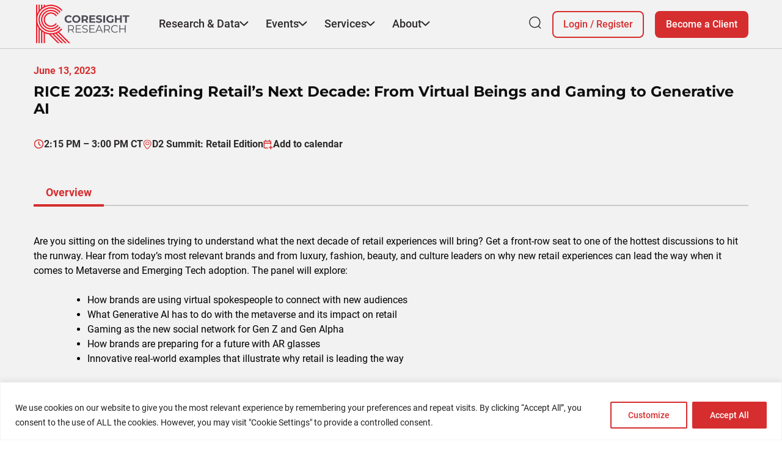

--- FILE ---
content_type: text/html; charset=utf-8
request_url: https://www.google.com/recaptcha/enterprise/anchor?ar=1&k=6LdGZJsoAAAAAIwMJHRwqiAHA6A_6ZP6bTYpbgSX&co=aHR0cHM6Ly9jb3Jlc2lnaHQuY29tOjQ0Mw..&hl=en&v=PoyoqOPhxBO7pBk68S4YbpHZ&size=invisible&badge=inline&anchor-ms=20000&execute-ms=30000&cb=iz68zn2foxfm
body_size: 48818
content:
<!DOCTYPE HTML><html dir="ltr" lang="en"><head><meta http-equiv="Content-Type" content="text/html; charset=UTF-8">
<meta http-equiv="X-UA-Compatible" content="IE=edge">
<title>reCAPTCHA</title>
<style type="text/css">
/* cyrillic-ext */
@font-face {
  font-family: 'Roboto';
  font-style: normal;
  font-weight: 400;
  font-stretch: 100%;
  src: url(//fonts.gstatic.com/s/roboto/v48/KFO7CnqEu92Fr1ME7kSn66aGLdTylUAMa3GUBHMdazTgWw.woff2) format('woff2');
  unicode-range: U+0460-052F, U+1C80-1C8A, U+20B4, U+2DE0-2DFF, U+A640-A69F, U+FE2E-FE2F;
}
/* cyrillic */
@font-face {
  font-family: 'Roboto';
  font-style: normal;
  font-weight: 400;
  font-stretch: 100%;
  src: url(//fonts.gstatic.com/s/roboto/v48/KFO7CnqEu92Fr1ME7kSn66aGLdTylUAMa3iUBHMdazTgWw.woff2) format('woff2');
  unicode-range: U+0301, U+0400-045F, U+0490-0491, U+04B0-04B1, U+2116;
}
/* greek-ext */
@font-face {
  font-family: 'Roboto';
  font-style: normal;
  font-weight: 400;
  font-stretch: 100%;
  src: url(//fonts.gstatic.com/s/roboto/v48/KFO7CnqEu92Fr1ME7kSn66aGLdTylUAMa3CUBHMdazTgWw.woff2) format('woff2');
  unicode-range: U+1F00-1FFF;
}
/* greek */
@font-face {
  font-family: 'Roboto';
  font-style: normal;
  font-weight: 400;
  font-stretch: 100%;
  src: url(//fonts.gstatic.com/s/roboto/v48/KFO7CnqEu92Fr1ME7kSn66aGLdTylUAMa3-UBHMdazTgWw.woff2) format('woff2');
  unicode-range: U+0370-0377, U+037A-037F, U+0384-038A, U+038C, U+038E-03A1, U+03A3-03FF;
}
/* math */
@font-face {
  font-family: 'Roboto';
  font-style: normal;
  font-weight: 400;
  font-stretch: 100%;
  src: url(//fonts.gstatic.com/s/roboto/v48/KFO7CnqEu92Fr1ME7kSn66aGLdTylUAMawCUBHMdazTgWw.woff2) format('woff2');
  unicode-range: U+0302-0303, U+0305, U+0307-0308, U+0310, U+0312, U+0315, U+031A, U+0326-0327, U+032C, U+032F-0330, U+0332-0333, U+0338, U+033A, U+0346, U+034D, U+0391-03A1, U+03A3-03A9, U+03B1-03C9, U+03D1, U+03D5-03D6, U+03F0-03F1, U+03F4-03F5, U+2016-2017, U+2034-2038, U+203C, U+2040, U+2043, U+2047, U+2050, U+2057, U+205F, U+2070-2071, U+2074-208E, U+2090-209C, U+20D0-20DC, U+20E1, U+20E5-20EF, U+2100-2112, U+2114-2115, U+2117-2121, U+2123-214F, U+2190, U+2192, U+2194-21AE, U+21B0-21E5, U+21F1-21F2, U+21F4-2211, U+2213-2214, U+2216-22FF, U+2308-230B, U+2310, U+2319, U+231C-2321, U+2336-237A, U+237C, U+2395, U+239B-23B7, U+23D0, U+23DC-23E1, U+2474-2475, U+25AF, U+25B3, U+25B7, U+25BD, U+25C1, U+25CA, U+25CC, U+25FB, U+266D-266F, U+27C0-27FF, U+2900-2AFF, U+2B0E-2B11, U+2B30-2B4C, U+2BFE, U+3030, U+FF5B, U+FF5D, U+1D400-1D7FF, U+1EE00-1EEFF;
}
/* symbols */
@font-face {
  font-family: 'Roboto';
  font-style: normal;
  font-weight: 400;
  font-stretch: 100%;
  src: url(//fonts.gstatic.com/s/roboto/v48/KFO7CnqEu92Fr1ME7kSn66aGLdTylUAMaxKUBHMdazTgWw.woff2) format('woff2');
  unicode-range: U+0001-000C, U+000E-001F, U+007F-009F, U+20DD-20E0, U+20E2-20E4, U+2150-218F, U+2190, U+2192, U+2194-2199, U+21AF, U+21E6-21F0, U+21F3, U+2218-2219, U+2299, U+22C4-22C6, U+2300-243F, U+2440-244A, U+2460-24FF, U+25A0-27BF, U+2800-28FF, U+2921-2922, U+2981, U+29BF, U+29EB, U+2B00-2BFF, U+4DC0-4DFF, U+FFF9-FFFB, U+10140-1018E, U+10190-1019C, U+101A0, U+101D0-101FD, U+102E0-102FB, U+10E60-10E7E, U+1D2C0-1D2D3, U+1D2E0-1D37F, U+1F000-1F0FF, U+1F100-1F1AD, U+1F1E6-1F1FF, U+1F30D-1F30F, U+1F315, U+1F31C, U+1F31E, U+1F320-1F32C, U+1F336, U+1F378, U+1F37D, U+1F382, U+1F393-1F39F, U+1F3A7-1F3A8, U+1F3AC-1F3AF, U+1F3C2, U+1F3C4-1F3C6, U+1F3CA-1F3CE, U+1F3D4-1F3E0, U+1F3ED, U+1F3F1-1F3F3, U+1F3F5-1F3F7, U+1F408, U+1F415, U+1F41F, U+1F426, U+1F43F, U+1F441-1F442, U+1F444, U+1F446-1F449, U+1F44C-1F44E, U+1F453, U+1F46A, U+1F47D, U+1F4A3, U+1F4B0, U+1F4B3, U+1F4B9, U+1F4BB, U+1F4BF, U+1F4C8-1F4CB, U+1F4D6, U+1F4DA, U+1F4DF, U+1F4E3-1F4E6, U+1F4EA-1F4ED, U+1F4F7, U+1F4F9-1F4FB, U+1F4FD-1F4FE, U+1F503, U+1F507-1F50B, U+1F50D, U+1F512-1F513, U+1F53E-1F54A, U+1F54F-1F5FA, U+1F610, U+1F650-1F67F, U+1F687, U+1F68D, U+1F691, U+1F694, U+1F698, U+1F6AD, U+1F6B2, U+1F6B9-1F6BA, U+1F6BC, U+1F6C6-1F6CF, U+1F6D3-1F6D7, U+1F6E0-1F6EA, U+1F6F0-1F6F3, U+1F6F7-1F6FC, U+1F700-1F7FF, U+1F800-1F80B, U+1F810-1F847, U+1F850-1F859, U+1F860-1F887, U+1F890-1F8AD, U+1F8B0-1F8BB, U+1F8C0-1F8C1, U+1F900-1F90B, U+1F93B, U+1F946, U+1F984, U+1F996, U+1F9E9, U+1FA00-1FA6F, U+1FA70-1FA7C, U+1FA80-1FA89, U+1FA8F-1FAC6, U+1FACE-1FADC, U+1FADF-1FAE9, U+1FAF0-1FAF8, U+1FB00-1FBFF;
}
/* vietnamese */
@font-face {
  font-family: 'Roboto';
  font-style: normal;
  font-weight: 400;
  font-stretch: 100%;
  src: url(//fonts.gstatic.com/s/roboto/v48/KFO7CnqEu92Fr1ME7kSn66aGLdTylUAMa3OUBHMdazTgWw.woff2) format('woff2');
  unicode-range: U+0102-0103, U+0110-0111, U+0128-0129, U+0168-0169, U+01A0-01A1, U+01AF-01B0, U+0300-0301, U+0303-0304, U+0308-0309, U+0323, U+0329, U+1EA0-1EF9, U+20AB;
}
/* latin-ext */
@font-face {
  font-family: 'Roboto';
  font-style: normal;
  font-weight: 400;
  font-stretch: 100%;
  src: url(//fonts.gstatic.com/s/roboto/v48/KFO7CnqEu92Fr1ME7kSn66aGLdTylUAMa3KUBHMdazTgWw.woff2) format('woff2');
  unicode-range: U+0100-02BA, U+02BD-02C5, U+02C7-02CC, U+02CE-02D7, U+02DD-02FF, U+0304, U+0308, U+0329, U+1D00-1DBF, U+1E00-1E9F, U+1EF2-1EFF, U+2020, U+20A0-20AB, U+20AD-20C0, U+2113, U+2C60-2C7F, U+A720-A7FF;
}
/* latin */
@font-face {
  font-family: 'Roboto';
  font-style: normal;
  font-weight: 400;
  font-stretch: 100%;
  src: url(//fonts.gstatic.com/s/roboto/v48/KFO7CnqEu92Fr1ME7kSn66aGLdTylUAMa3yUBHMdazQ.woff2) format('woff2');
  unicode-range: U+0000-00FF, U+0131, U+0152-0153, U+02BB-02BC, U+02C6, U+02DA, U+02DC, U+0304, U+0308, U+0329, U+2000-206F, U+20AC, U+2122, U+2191, U+2193, U+2212, U+2215, U+FEFF, U+FFFD;
}
/* cyrillic-ext */
@font-face {
  font-family: 'Roboto';
  font-style: normal;
  font-weight: 500;
  font-stretch: 100%;
  src: url(//fonts.gstatic.com/s/roboto/v48/KFO7CnqEu92Fr1ME7kSn66aGLdTylUAMa3GUBHMdazTgWw.woff2) format('woff2');
  unicode-range: U+0460-052F, U+1C80-1C8A, U+20B4, U+2DE0-2DFF, U+A640-A69F, U+FE2E-FE2F;
}
/* cyrillic */
@font-face {
  font-family: 'Roboto';
  font-style: normal;
  font-weight: 500;
  font-stretch: 100%;
  src: url(//fonts.gstatic.com/s/roboto/v48/KFO7CnqEu92Fr1ME7kSn66aGLdTylUAMa3iUBHMdazTgWw.woff2) format('woff2');
  unicode-range: U+0301, U+0400-045F, U+0490-0491, U+04B0-04B1, U+2116;
}
/* greek-ext */
@font-face {
  font-family: 'Roboto';
  font-style: normal;
  font-weight: 500;
  font-stretch: 100%;
  src: url(//fonts.gstatic.com/s/roboto/v48/KFO7CnqEu92Fr1ME7kSn66aGLdTylUAMa3CUBHMdazTgWw.woff2) format('woff2');
  unicode-range: U+1F00-1FFF;
}
/* greek */
@font-face {
  font-family: 'Roboto';
  font-style: normal;
  font-weight: 500;
  font-stretch: 100%;
  src: url(//fonts.gstatic.com/s/roboto/v48/KFO7CnqEu92Fr1ME7kSn66aGLdTylUAMa3-UBHMdazTgWw.woff2) format('woff2');
  unicode-range: U+0370-0377, U+037A-037F, U+0384-038A, U+038C, U+038E-03A1, U+03A3-03FF;
}
/* math */
@font-face {
  font-family: 'Roboto';
  font-style: normal;
  font-weight: 500;
  font-stretch: 100%;
  src: url(//fonts.gstatic.com/s/roboto/v48/KFO7CnqEu92Fr1ME7kSn66aGLdTylUAMawCUBHMdazTgWw.woff2) format('woff2');
  unicode-range: U+0302-0303, U+0305, U+0307-0308, U+0310, U+0312, U+0315, U+031A, U+0326-0327, U+032C, U+032F-0330, U+0332-0333, U+0338, U+033A, U+0346, U+034D, U+0391-03A1, U+03A3-03A9, U+03B1-03C9, U+03D1, U+03D5-03D6, U+03F0-03F1, U+03F4-03F5, U+2016-2017, U+2034-2038, U+203C, U+2040, U+2043, U+2047, U+2050, U+2057, U+205F, U+2070-2071, U+2074-208E, U+2090-209C, U+20D0-20DC, U+20E1, U+20E5-20EF, U+2100-2112, U+2114-2115, U+2117-2121, U+2123-214F, U+2190, U+2192, U+2194-21AE, U+21B0-21E5, U+21F1-21F2, U+21F4-2211, U+2213-2214, U+2216-22FF, U+2308-230B, U+2310, U+2319, U+231C-2321, U+2336-237A, U+237C, U+2395, U+239B-23B7, U+23D0, U+23DC-23E1, U+2474-2475, U+25AF, U+25B3, U+25B7, U+25BD, U+25C1, U+25CA, U+25CC, U+25FB, U+266D-266F, U+27C0-27FF, U+2900-2AFF, U+2B0E-2B11, U+2B30-2B4C, U+2BFE, U+3030, U+FF5B, U+FF5D, U+1D400-1D7FF, U+1EE00-1EEFF;
}
/* symbols */
@font-face {
  font-family: 'Roboto';
  font-style: normal;
  font-weight: 500;
  font-stretch: 100%;
  src: url(//fonts.gstatic.com/s/roboto/v48/KFO7CnqEu92Fr1ME7kSn66aGLdTylUAMaxKUBHMdazTgWw.woff2) format('woff2');
  unicode-range: U+0001-000C, U+000E-001F, U+007F-009F, U+20DD-20E0, U+20E2-20E4, U+2150-218F, U+2190, U+2192, U+2194-2199, U+21AF, U+21E6-21F0, U+21F3, U+2218-2219, U+2299, U+22C4-22C6, U+2300-243F, U+2440-244A, U+2460-24FF, U+25A0-27BF, U+2800-28FF, U+2921-2922, U+2981, U+29BF, U+29EB, U+2B00-2BFF, U+4DC0-4DFF, U+FFF9-FFFB, U+10140-1018E, U+10190-1019C, U+101A0, U+101D0-101FD, U+102E0-102FB, U+10E60-10E7E, U+1D2C0-1D2D3, U+1D2E0-1D37F, U+1F000-1F0FF, U+1F100-1F1AD, U+1F1E6-1F1FF, U+1F30D-1F30F, U+1F315, U+1F31C, U+1F31E, U+1F320-1F32C, U+1F336, U+1F378, U+1F37D, U+1F382, U+1F393-1F39F, U+1F3A7-1F3A8, U+1F3AC-1F3AF, U+1F3C2, U+1F3C4-1F3C6, U+1F3CA-1F3CE, U+1F3D4-1F3E0, U+1F3ED, U+1F3F1-1F3F3, U+1F3F5-1F3F7, U+1F408, U+1F415, U+1F41F, U+1F426, U+1F43F, U+1F441-1F442, U+1F444, U+1F446-1F449, U+1F44C-1F44E, U+1F453, U+1F46A, U+1F47D, U+1F4A3, U+1F4B0, U+1F4B3, U+1F4B9, U+1F4BB, U+1F4BF, U+1F4C8-1F4CB, U+1F4D6, U+1F4DA, U+1F4DF, U+1F4E3-1F4E6, U+1F4EA-1F4ED, U+1F4F7, U+1F4F9-1F4FB, U+1F4FD-1F4FE, U+1F503, U+1F507-1F50B, U+1F50D, U+1F512-1F513, U+1F53E-1F54A, U+1F54F-1F5FA, U+1F610, U+1F650-1F67F, U+1F687, U+1F68D, U+1F691, U+1F694, U+1F698, U+1F6AD, U+1F6B2, U+1F6B9-1F6BA, U+1F6BC, U+1F6C6-1F6CF, U+1F6D3-1F6D7, U+1F6E0-1F6EA, U+1F6F0-1F6F3, U+1F6F7-1F6FC, U+1F700-1F7FF, U+1F800-1F80B, U+1F810-1F847, U+1F850-1F859, U+1F860-1F887, U+1F890-1F8AD, U+1F8B0-1F8BB, U+1F8C0-1F8C1, U+1F900-1F90B, U+1F93B, U+1F946, U+1F984, U+1F996, U+1F9E9, U+1FA00-1FA6F, U+1FA70-1FA7C, U+1FA80-1FA89, U+1FA8F-1FAC6, U+1FACE-1FADC, U+1FADF-1FAE9, U+1FAF0-1FAF8, U+1FB00-1FBFF;
}
/* vietnamese */
@font-face {
  font-family: 'Roboto';
  font-style: normal;
  font-weight: 500;
  font-stretch: 100%;
  src: url(//fonts.gstatic.com/s/roboto/v48/KFO7CnqEu92Fr1ME7kSn66aGLdTylUAMa3OUBHMdazTgWw.woff2) format('woff2');
  unicode-range: U+0102-0103, U+0110-0111, U+0128-0129, U+0168-0169, U+01A0-01A1, U+01AF-01B0, U+0300-0301, U+0303-0304, U+0308-0309, U+0323, U+0329, U+1EA0-1EF9, U+20AB;
}
/* latin-ext */
@font-face {
  font-family: 'Roboto';
  font-style: normal;
  font-weight: 500;
  font-stretch: 100%;
  src: url(//fonts.gstatic.com/s/roboto/v48/KFO7CnqEu92Fr1ME7kSn66aGLdTylUAMa3KUBHMdazTgWw.woff2) format('woff2');
  unicode-range: U+0100-02BA, U+02BD-02C5, U+02C7-02CC, U+02CE-02D7, U+02DD-02FF, U+0304, U+0308, U+0329, U+1D00-1DBF, U+1E00-1E9F, U+1EF2-1EFF, U+2020, U+20A0-20AB, U+20AD-20C0, U+2113, U+2C60-2C7F, U+A720-A7FF;
}
/* latin */
@font-face {
  font-family: 'Roboto';
  font-style: normal;
  font-weight: 500;
  font-stretch: 100%;
  src: url(//fonts.gstatic.com/s/roboto/v48/KFO7CnqEu92Fr1ME7kSn66aGLdTylUAMa3yUBHMdazQ.woff2) format('woff2');
  unicode-range: U+0000-00FF, U+0131, U+0152-0153, U+02BB-02BC, U+02C6, U+02DA, U+02DC, U+0304, U+0308, U+0329, U+2000-206F, U+20AC, U+2122, U+2191, U+2193, U+2212, U+2215, U+FEFF, U+FFFD;
}
/* cyrillic-ext */
@font-face {
  font-family: 'Roboto';
  font-style: normal;
  font-weight: 900;
  font-stretch: 100%;
  src: url(//fonts.gstatic.com/s/roboto/v48/KFO7CnqEu92Fr1ME7kSn66aGLdTylUAMa3GUBHMdazTgWw.woff2) format('woff2');
  unicode-range: U+0460-052F, U+1C80-1C8A, U+20B4, U+2DE0-2DFF, U+A640-A69F, U+FE2E-FE2F;
}
/* cyrillic */
@font-face {
  font-family: 'Roboto';
  font-style: normal;
  font-weight: 900;
  font-stretch: 100%;
  src: url(//fonts.gstatic.com/s/roboto/v48/KFO7CnqEu92Fr1ME7kSn66aGLdTylUAMa3iUBHMdazTgWw.woff2) format('woff2');
  unicode-range: U+0301, U+0400-045F, U+0490-0491, U+04B0-04B1, U+2116;
}
/* greek-ext */
@font-face {
  font-family: 'Roboto';
  font-style: normal;
  font-weight: 900;
  font-stretch: 100%;
  src: url(//fonts.gstatic.com/s/roboto/v48/KFO7CnqEu92Fr1ME7kSn66aGLdTylUAMa3CUBHMdazTgWw.woff2) format('woff2');
  unicode-range: U+1F00-1FFF;
}
/* greek */
@font-face {
  font-family: 'Roboto';
  font-style: normal;
  font-weight: 900;
  font-stretch: 100%;
  src: url(//fonts.gstatic.com/s/roboto/v48/KFO7CnqEu92Fr1ME7kSn66aGLdTylUAMa3-UBHMdazTgWw.woff2) format('woff2');
  unicode-range: U+0370-0377, U+037A-037F, U+0384-038A, U+038C, U+038E-03A1, U+03A3-03FF;
}
/* math */
@font-face {
  font-family: 'Roboto';
  font-style: normal;
  font-weight: 900;
  font-stretch: 100%;
  src: url(//fonts.gstatic.com/s/roboto/v48/KFO7CnqEu92Fr1ME7kSn66aGLdTylUAMawCUBHMdazTgWw.woff2) format('woff2');
  unicode-range: U+0302-0303, U+0305, U+0307-0308, U+0310, U+0312, U+0315, U+031A, U+0326-0327, U+032C, U+032F-0330, U+0332-0333, U+0338, U+033A, U+0346, U+034D, U+0391-03A1, U+03A3-03A9, U+03B1-03C9, U+03D1, U+03D5-03D6, U+03F0-03F1, U+03F4-03F5, U+2016-2017, U+2034-2038, U+203C, U+2040, U+2043, U+2047, U+2050, U+2057, U+205F, U+2070-2071, U+2074-208E, U+2090-209C, U+20D0-20DC, U+20E1, U+20E5-20EF, U+2100-2112, U+2114-2115, U+2117-2121, U+2123-214F, U+2190, U+2192, U+2194-21AE, U+21B0-21E5, U+21F1-21F2, U+21F4-2211, U+2213-2214, U+2216-22FF, U+2308-230B, U+2310, U+2319, U+231C-2321, U+2336-237A, U+237C, U+2395, U+239B-23B7, U+23D0, U+23DC-23E1, U+2474-2475, U+25AF, U+25B3, U+25B7, U+25BD, U+25C1, U+25CA, U+25CC, U+25FB, U+266D-266F, U+27C0-27FF, U+2900-2AFF, U+2B0E-2B11, U+2B30-2B4C, U+2BFE, U+3030, U+FF5B, U+FF5D, U+1D400-1D7FF, U+1EE00-1EEFF;
}
/* symbols */
@font-face {
  font-family: 'Roboto';
  font-style: normal;
  font-weight: 900;
  font-stretch: 100%;
  src: url(//fonts.gstatic.com/s/roboto/v48/KFO7CnqEu92Fr1ME7kSn66aGLdTylUAMaxKUBHMdazTgWw.woff2) format('woff2');
  unicode-range: U+0001-000C, U+000E-001F, U+007F-009F, U+20DD-20E0, U+20E2-20E4, U+2150-218F, U+2190, U+2192, U+2194-2199, U+21AF, U+21E6-21F0, U+21F3, U+2218-2219, U+2299, U+22C4-22C6, U+2300-243F, U+2440-244A, U+2460-24FF, U+25A0-27BF, U+2800-28FF, U+2921-2922, U+2981, U+29BF, U+29EB, U+2B00-2BFF, U+4DC0-4DFF, U+FFF9-FFFB, U+10140-1018E, U+10190-1019C, U+101A0, U+101D0-101FD, U+102E0-102FB, U+10E60-10E7E, U+1D2C0-1D2D3, U+1D2E0-1D37F, U+1F000-1F0FF, U+1F100-1F1AD, U+1F1E6-1F1FF, U+1F30D-1F30F, U+1F315, U+1F31C, U+1F31E, U+1F320-1F32C, U+1F336, U+1F378, U+1F37D, U+1F382, U+1F393-1F39F, U+1F3A7-1F3A8, U+1F3AC-1F3AF, U+1F3C2, U+1F3C4-1F3C6, U+1F3CA-1F3CE, U+1F3D4-1F3E0, U+1F3ED, U+1F3F1-1F3F3, U+1F3F5-1F3F7, U+1F408, U+1F415, U+1F41F, U+1F426, U+1F43F, U+1F441-1F442, U+1F444, U+1F446-1F449, U+1F44C-1F44E, U+1F453, U+1F46A, U+1F47D, U+1F4A3, U+1F4B0, U+1F4B3, U+1F4B9, U+1F4BB, U+1F4BF, U+1F4C8-1F4CB, U+1F4D6, U+1F4DA, U+1F4DF, U+1F4E3-1F4E6, U+1F4EA-1F4ED, U+1F4F7, U+1F4F9-1F4FB, U+1F4FD-1F4FE, U+1F503, U+1F507-1F50B, U+1F50D, U+1F512-1F513, U+1F53E-1F54A, U+1F54F-1F5FA, U+1F610, U+1F650-1F67F, U+1F687, U+1F68D, U+1F691, U+1F694, U+1F698, U+1F6AD, U+1F6B2, U+1F6B9-1F6BA, U+1F6BC, U+1F6C6-1F6CF, U+1F6D3-1F6D7, U+1F6E0-1F6EA, U+1F6F0-1F6F3, U+1F6F7-1F6FC, U+1F700-1F7FF, U+1F800-1F80B, U+1F810-1F847, U+1F850-1F859, U+1F860-1F887, U+1F890-1F8AD, U+1F8B0-1F8BB, U+1F8C0-1F8C1, U+1F900-1F90B, U+1F93B, U+1F946, U+1F984, U+1F996, U+1F9E9, U+1FA00-1FA6F, U+1FA70-1FA7C, U+1FA80-1FA89, U+1FA8F-1FAC6, U+1FACE-1FADC, U+1FADF-1FAE9, U+1FAF0-1FAF8, U+1FB00-1FBFF;
}
/* vietnamese */
@font-face {
  font-family: 'Roboto';
  font-style: normal;
  font-weight: 900;
  font-stretch: 100%;
  src: url(//fonts.gstatic.com/s/roboto/v48/KFO7CnqEu92Fr1ME7kSn66aGLdTylUAMa3OUBHMdazTgWw.woff2) format('woff2');
  unicode-range: U+0102-0103, U+0110-0111, U+0128-0129, U+0168-0169, U+01A0-01A1, U+01AF-01B0, U+0300-0301, U+0303-0304, U+0308-0309, U+0323, U+0329, U+1EA0-1EF9, U+20AB;
}
/* latin-ext */
@font-face {
  font-family: 'Roboto';
  font-style: normal;
  font-weight: 900;
  font-stretch: 100%;
  src: url(//fonts.gstatic.com/s/roboto/v48/KFO7CnqEu92Fr1ME7kSn66aGLdTylUAMa3KUBHMdazTgWw.woff2) format('woff2');
  unicode-range: U+0100-02BA, U+02BD-02C5, U+02C7-02CC, U+02CE-02D7, U+02DD-02FF, U+0304, U+0308, U+0329, U+1D00-1DBF, U+1E00-1E9F, U+1EF2-1EFF, U+2020, U+20A0-20AB, U+20AD-20C0, U+2113, U+2C60-2C7F, U+A720-A7FF;
}
/* latin */
@font-face {
  font-family: 'Roboto';
  font-style: normal;
  font-weight: 900;
  font-stretch: 100%;
  src: url(//fonts.gstatic.com/s/roboto/v48/KFO7CnqEu92Fr1ME7kSn66aGLdTylUAMa3yUBHMdazQ.woff2) format('woff2');
  unicode-range: U+0000-00FF, U+0131, U+0152-0153, U+02BB-02BC, U+02C6, U+02DA, U+02DC, U+0304, U+0308, U+0329, U+2000-206F, U+20AC, U+2122, U+2191, U+2193, U+2212, U+2215, U+FEFF, U+FFFD;
}

</style>
<link rel="stylesheet" type="text/css" href="https://www.gstatic.com/recaptcha/releases/PoyoqOPhxBO7pBk68S4YbpHZ/styles__ltr.css">
<script nonce="N5sKVCOR4Lm0-LlrHXwb2g" type="text/javascript">window['__recaptcha_api'] = 'https://www.google.com/recaptcha/enterprise/';</script>
<script type="text/javascript" src="https://www.gstatic.com/recaptcha/releases/PoyoqOPhxBO7pBk68S4YbpHZ/recaptcha__en.js" nonce="N5sKVCOR4Lm0-LlrHXwb2g">
      
    </script></head>
<body><div id="rc-anchor-alert" class="rc-anchor-alert">This reCAPTCHA is for testing purposes only. Please report to the site admin if you are seeing this.</div>
<input type="hidden" id="recaptcha-token" value="[base64]">
<script type="text/javascript" nonce="N5sKVCOR4Lm0-LlrHXwb2g">
      recaptcha.anchor.Main.init("[\x22ainput\x22,[\x22bgdata\x22,\x22\x22,\[base64]/[base64]/[base64]/[base64]/[base64]/[base64]/[base64]/[base64]/[base64]/[base64]\\u003d\x22,\[base64]\\u003d\x22,\[base64]/dMKJND3Cmm3Cr1fDoMKbw6bDgMOhJMKowr4IMsOLDMOFwp3Cj3bClxx8FsKYwrU6KGVBYHASMMO7enTDp8Oqw7Mnw5R1wpBfKBzDhTvCgcOYw4LCqVYgw7XCilJAw5PDjxTDug4+PxnDqsKQw6LCi8KAwr5ww5HDvQ3Ch8ODw6DCqW/[base64]/[base64]/Ci8O4w47DrMOACcKVH8O5w6DCmzfCrMK9w6VMamxEwp7DjsOCYsOJNsKrDsKvwrgAOF4UfypcQ2PDhhHDiHfCt8Kbwr/CrFPDgsOYecKbZ8O9FRwbwroeHk8LwrYCwq3Cg8OBwphtR2zDqcO5wpvCnW/Dt8Olwpt1eMOwwo5UGcOMXz/CuQVhwodlRnnDgj7CmQ/CmsOtP8KjG27DrMODwrLDjkZ4w5bCjcOWwpDCksOnV8KTDUldLMK1w7hoPDbCpVXCqWbDrcOpNF0mwpl0UAFpecKMwpXCvsO4UVDCnwg9WCwzKn/DlVgiLDbDlWzDqBpcNl/[base64]/[base64]/DjcOiwpTCpSbDlsO4BH1NVC17w4bDmhLCisKwQsOFMsOTw6rCpsOfIsK6w6vCsH7Dv8O0d8OCBhPDm306wqpxw59wdMK7wpbCjyQTwr1POxtEwqDCuV/Dv8K8XMOIw4zDlSBzVyXDpg59Wn7DlGNiw5AJRcO6woB3R8KfwoxFwpkEOcOlKcKnw5XDnsKIwrIjGXLDqH3CkHQFcQU5w4w6wo7CtcK9w5htd8Oew6/[base64]/DjhXCuMK6w40dw7wFesO9w4htw6QUworDvMO0wrMWHnp/w5nDssKhYsK7QgnCkB9CwqbCj8KEw6MTKi58w4DDu8OSVAJ+wo7DpMKnbcKow4jDiVlUQl/DucO9ecKtw5HDmDvChMO3wp7Cn8OJSnJYc8K6wr84wpvChMKGw7DCqzrDvsKrwrIXVsOPwrE8NMOBwpZSBcK1BcKPw7p0MsK/FcOowqLDpVMVw4dOwqcvwoA+NsOXw7xyw4obw4NWwr/CnsOrwq10BFnDvcK9w7wPcMKQw44zwrQDw57CklzCqUpdwq7DocOJw4Buw5EdBcKja8KTw4XCjiXCrXbDvHPDrMKWUMOdesKrAcKECMObw6ttw5/Cj8K6w4jCiMO+w6fDnMO4YAIbw4pXf8OUAB/DpcKeSH/DgEokeMK3McKcXMKaw69Qw6oww6l8w5d6HHAgfRnCpVUowrHDncKkYh7DnSrDnMO6wrlAwqPDtHzDncO3CcKQFA0pK8Orc8KHGBPDlznDjXhEQcKAw5TDq8Kiwr/[base64]/[base64]/DjcOKw6DCpljDsz/[base64]/Clld7A8KOY8O9IcOJwqsTHMOjwqLCq8O0KBDCvcOsw5pHFsOHS1Bww5N+DcOvYC4xbF4Tw5kpYzlkFsKUUcOnacOuwq/DgMO2w75Gw4M5asKxwpxqVV0TwpnDkSkTFcOtfHQMwrzDicKpw6x5w57Cm8KiYMO8w6HDqAnCkcORKsOSw7zDmULCu1PChsOFwrA/wq/[base64]/Cl8O7b8Obw5g4PsKYwqkqbSvClkrCtTRQwrgzw7HCnDfCvsKdw6zDsyrCoBrCkTYELMO1UcKdwooqRGzDvcKtKcK/wp7CkE0xw47DicKUWiphwoM+VsK1w4dlw53DoQLDk3XDmlTDoQY7wptjIBHCjXbDqcOpw7NWXyLDhcKhaxYJwqTDlcKSw4XDvylIccKqwrlLwrw/IcOUDMO7fcKqwoAxG8OcOMKAZsOWwqLCqsK9bRQWdBB/[base64]/[base64]/wqs6wqrClsKaw6nDoMOQWCluw7HCsMOywqlFJsKkfCLCisO8w4wjwop8bGbDg8KlJwJlAj/DmhfCvBE2w5UtwoUHO8OUwpllfsOMw59eccOfw4FOJVNEOAJnwpTCpw8SR2vCi2YvPcKKTHI3J0dgQzpTA8ODwoLCjMKvw61Dw58FXMK4OMO0woRfwrjDjcK6Ph1wIyTDg8ONw7tUdsO/wr7Ch1Nyw5/[base64]/Ci8K5wqUbWcObQCZbN2pgwrxkwo7Cj8Osw6HCt0MSw7LCh8KRw4/CuGIBfAN/wo/DsGlbwowFNMK4QsOfaRdyw6HDtsOqSD9PSAXDo8O8dAnCvMOmajQsVQg3w4d3IF7Dt8KJOMKLw6VXwrjDhMK5RXDCozF0bQVoDsKdw5jDkF7CjMOvw4McVVEzwqRnGMKJfcOywolqQ1EPMcKwwqolQkx/OS/DgTbDkcOsFsOpw7Utw7hDa8O/w4A0KsKVwoEAHSrCicKxRsOFw7vDpcOqwpfCpxPDmsOIw7l5LMODdMKIfgzCrxTCmcOPEWbCkMK0fcOIQl/[base64]/Dt2fDkWVLw5wDPsK4FcKNfk7DgMO2w4LCrsKgwoLCksO3C8KXOcO8wqFZw47DjsKiwrVAwqbDpMKSVUjDsA9owpTDkg3CsnbCkcKqwr4TwqHCvHLCtFt4MsOyw5XCl8OXECLCjcObw6tLw7fDlR/Cn8OAL8ODwojDtsO/w4Z0MsKXFcOKw4HCuTHCpMOXw7zCu0LCgWtRY8OVGsKLZ8KUwo5kw7HDny0vOMOGw5/CuHkeFcOCwqTDo8OHYMK3w4fDn8OOw7N5e3l8w4oPKMKZw5XDphMSwqjDilfCmQbDu8KSw6E6bMOywrUILFdnw7PDslFKS3A3e8KnW8OlWCHCpFvCkH0HFjsTwqvCkXA8cMKWNcOaNxnDrUoAF8KTw5Z/VcKhw78hXMKXw7fDkFknZQhvQiQcPsKdw6vDpcK+XcKyw5kXw6zCoj/CgnZSw5fCmWnCnsKBwp8hwoTDvHbCm3JLwow4w4/DkiQqwpslw7XCmFbCsnZ0LnxDcQ1fwrXCoMOkBMKAegEvZMOAwo/CjsODw5DCscOGwr8wIinDqiwEw58odsOAwpvDh2/DnsOkw6wKw5LCp8KSVCfChcKow7TDu08cN3DCosOtwpJzAH9sZsOVw5DCusOJEjsdwrLCs8Orw4TDq8K3w4AXP8OsQMOew4QTw77DjH5xDwZcG8KhYlvCssOZWi92w4nClsK3w44OFB7CrATCksO6IcO/WAbCizRPw6IoNl3Dn8KJbcKbKx9NesKnT2l5wqZvw5/CtsObEAvDuHUaw5bCqMOxw6AOw6jDuMKFw7rCqmjCohANwpnDvMOdwp4DWldpw58zw7UDw5DDpUVTQQLCkXjDn2t2OjRsD8OOGzoWw4FpLAFlHnzDlkV/w4rDiMK5w7tzPBHDvlQowoUnw5jCrDtQAsK8VWsiwr1EGMOQw7UOw57Dk34Hwq3CnsOfYxLCrB3Dgm8xwqxiEcOZw48/wo7DosO1w5LCkGd0PsKSCMOSJirCmxTDv8KuwqdDacO7w60XacOzw5pIwohCJcK2JUDDjg/CksK6PiI1w7EoFQDCpA0uwqzCl8OCT8KyZMO1PMKqw5LCksKJwr1Lw5shBR/CgxFCTnsSw4xgU8KFwpY4wqnDkj0jI8KCJz0cWMOXwq/DuHx3wpNONA3DrzXCqT3CrmrCo8Ksd8Kkwp0REz9Lw7N0w6tywr9rUkzClMOeQVHCiBVuMcK8w6/[base64]/CisOowp1MMmt8wqXCoBoAd8OOSMKACMO0Z0ACasKQJitJwpoCwrZPc8K7wrrCqcK2XcOlwqjDlEpsOH/DgWzDmMKPaFLCpsO0BhA7FMOzwoYEFm3DtH3ChRTDp8KAJH3Cg8OMwoV0CQZGHwXDvSzCmsKiFw16wqtJGm3Di8KFw6Rlw6YrecKqw7UIwqvCmMOrw4JNGHZDeBPDtcKKFSrCqsKiwq/[base64]/LTphwopKw5cOwp7CuyjCjC/[base64]/DjsOywpEhG8K0wrZrE8K0w6BGw6gmIETCvcKXM8OtccO/wpzDt8OywplVe1kOw4zDuXkDb2nCpcKzOwpKwrnDj8Knw7AYS8Oqb3BHAsKUPcO/wqXDksKiAMKTw53DrsKxbcKsPsOHaRZqwrU6YmcfbcKIAwVsNCzCs8Kmwr4kLXUxE8K2w4XDhQcMKDh6L8KrwpvCrcObwrDDhsKMJcOjw4PDqcOIVXbCqsO0w4jCosO5wqJ+eMOAwprCvknDiz/Cn8O+wqTDpijDi2ILWk06wrVHc8OCF8Obw5oMw6xowoTDtsO/[base64]/[base64]/CsV7Cp8ObCcKZw4oNXsKrOhzDgcK9w5jDvkfDrmvDjjlMwo7DhBjDscO3UsKISjVxQmzCrMKCwrV9w7dhw5Ntw4HDucKnLcO2f8KAwqVeSgpSd8O/VXwawoYpPXYowqkWwpRqZxs8Ax53wpnCpyjDnVTDp8OBwpQcw6fCmBLDqsKzUWfDlWFRwpTCjBBJQg/[base64]/VsOcHsOYV0/Du8KOw4LCicO8E2XCrw92w5ANw7HDo8Obw7FJwqsUw5DDicKxwqwyw7sgw44Ow4nChcKbwrfDkCjCjMKoBxXCvWvCmDfCuTzClMOlS8OUE8Kcw6LCjMKyWRHClsOKw7YQfkHCpMKkfMK3JMODOMOoRWbCtiLDvSzDiCkOBGgIfGB9w4EEw5/CnhfDgsKwWX4XIz3Du8Okw75ww7drVRjChMOQwoLDkcO2wq3CmDbDgMOvw7FjwpjDucKww4ZKNSrCgMKkfMKDG8KBUsK6V8KWQ8KZbidjZgTComzCsMOMSk/CicKpwqvCmsOGw5zCm0XCtwI0w4vChhkHcDXDnlIpw6jCn07DvjInZCPDpgZ9C8KUw4MbOkjChcOQNMO7wpDCrcKBwrPCvMOjwpkRwqF1wpnCtwMGREsiDMOOwpJSw7tqwqoVwoLCmsO0OcOdDsOgXmxse1YSwr0BdMKJJ8OuacOzw5oDw6Yow4DCkhNaU8O/w5rDq8Onwodbwr7CuU/[base64]/DvcKTXcOjP8KNwo4kFxt5wqh2w7TCg8O2wo0Yw4BtNC0gARzDqMKNdMKDw6/[base64]/wp/DiiLCqx/Cg8O1IcKAbCBEcSpJw4zDk0ouw6XDlMKywpvDjxxoNEnCnMO6BsOUwrtBXVcUTcKjF8OSATg9QXXDv8OcdXVWwrdswq0PIMKLw5HDlMOhNsOFw4YrRMOAw7/CgWjDlE16FQNGd8OTw7USwoNwZFJPw77DpE7CoMOzL8OPUibCkMK/w7Ibw4kSXcOzLmjDqQ3CmcOqwrR4VcKPQH80w7/Cr8OJw5pcw4PDn8KnWcKzLxRLwpNqIHJ4wqldwqbCtivDlDTCkcKywqLDucKyWhnDrsK5fk5kw6bCiDgsw7InU3Adw4zDusKTw5rCicK4YMK+wpHChsO3fMOTU8OzQ8KLwro7bsK/PMKOU8OzE33CqlPCj3PCm8OFPAXChcK9UHnDjsORBMKmcsKcIcOawpLDtDXDocOOwrgXEsKmRcOfFxpWdsOgw4fCgMK/w6ERwr/[base64]/w4Nzw4vCrUvCi8O7wrXDpn9LW8OPwpNXw7gHw5J1Yl7Dnmp1aCDCt8OZwrjDu31two45w756wobChcO/[base64]/MCHCmsOhw7ZKwpjDmcKyW8KywrXDtFfCrGIWwpXCvsKIwpjDi1rDisOVwqfCj8OlGcKkFMK9VMKRwrTDucKKEcKJw73DnsOgwqIqXx7DtXvDvnI1w59pUMOEwpNhN8OGw5otcsK/I8O9wpckw45jCjPCucOpGBLDml3CtwbClcOrNcKewrNJwrrCg1YXYT8swpJ1wqdkN8Kxdn/CsAJcQDDDqcK/wo89A8KsNMOkwpgBQsKnw5Y3LCEtwoDDpsOfCXfDocOowr3DrMKOQiV5w6BOAz1NXgHCuCAwfQZiw7HDo1AAK0VKZ8KGwrvDj8K8w7vDo2ZFSyjCpMK5DMKgN8O/w4bCvDsew5glVF7Cnnw6wrDDmxMIw57CjnzCmcKyD8OBwpw2woQNwp4dwpRmwrhJw6bCqj8cDsO+c8OKB13ConPCkiIkVT4Zw58+w4wkw7Zdw4pTw6XCl8K3asK/[base64]/Cp8KTUSJETm0teAzCuR13ZXZ8w7cfT0FPUcOVw64pw4jDg8KPwoHDlsOBXgBuw5DDgcOZSEZgw4/ChnlKR8KKVid/QR7CqsOewq7Cv8O3dsObFRkswrRWdjDCosOxB27ChsO4RsKmam3CnsKmIiwZJsOZMGjDp8OoacKNwrrCpCRewpjCoGInYcOFNsOnXXc+wrzCkRJsw7UgNCo8FloGEsKQQhg9w5A9w6fCskkCdQrCrRDCp8KXXgsjw6BwwoZ8HMKpBRRlwpvDt8K+w70Uw7/ChXvDvMOHfREde3AXw5oRd8KVw4LDtCoXw7/ClTIlXhfDgcO7w6bChMOKwogMwo3DvC5dwqjCjsOYRsKfwoNOwrzCmyDCusOTEiRHIMKnwqNKYEEXw6oSG11DTcKkXMK2w4fDkcOYVwliMWo/CsKywp5lw7VcaRfDjjV3w4zCrEVXw6IFw5fDgWAjeGHCjcOUw5kZKcO6wrjCi3DDgcO5wqrDgsO6SMOlw6nDsn0qwqBmA8K9w6jDq8OqHFcuw6LDtl/DiMOYNRLDusOlwoTDlsOuwrPDgz7Dp8KCw4LCnU4nG0YiQzpiV8K8E3EyU1VXBgbCkSPDoHspw4LDkTUkJcOFw54CwqXClCXDgQPDhcK6wrFpCWcoG8OSbkXChsKXIivDpcO3w6kewr4GEsOVw5RGXcKsYxYuH8OqwpPDsGpGwqvCqQ7DhU/CtX3DpMOBwq1hw7LClxnDoG5uw64hw4bDhsK5wrMSSmvDksKIUxd+aUVPw612M3HCk8OadMKnVX9iwoRNwq9MBMOKacOZw5rCkMKZw6nDq30AAsKLRFrCuF4LGlQsw5VGSWhVS8KoEE9/Y2AKYDpQZD4RLsKoBQ8Kw7DDu27DrsOkw5Mkw6/[base64]/[base64]/DvB7DsBnDusK5AS7DtSHDl2jCmw/Cr8K6wqVJw6sBaVoowqzCh00ew6nDrsOVwqzDqEYwwp/DvC8LZmN5w5hGf8Kewq3CkmPDomDDvMOVwrQGw59iBsOUw4nCj38Hw6ZdeXlcw4kZLxYBFEdIwqA1YsKeFMOaAVs7A8K2UmrDr3LClhTCicKBwoXCiMO8wqJGw4dtZ8OLVcKvQQQAw4Jhw7tOLTXDv8OrNkBywqvDiUHCmB7CjU/CnhLDpMKDw69SwrcCw4ZURCHChl7Dhh/DvMODWSU5UcKpelkaEVrDhWttGxDCjSNJPcO1wqsrKAIWQgDDtMK0DGhDw73DmCrCgcOrw4EpUjTDhMO8Zy7DonwbCcKDCDdpw4rCjWbCucK5w6Zxw4grD8OfcnDCscK6wqR9f1DCnsOVUlfCl8KJYsKzw43Coh87w5LCqBl/wrEqMcOLa37CkE7DpjbCmcKCKMKOwo4oTMOcGcOHB8O7L8KpaGHClht3V8KnUcKGVQArwozCt8O1woEPG8OBa33CvsO1w6PCtHtsYsO5w65mwpMjwqjCj3QYVMKVwoJrJsOIwoApdUNmw53DmsKOFcK6wofCjMK2esKFHl/[base64]/[base64]/wprDpMKVQsKRwrRvwp7Cnz0ZwobCucKnUMO8GsKlwrLCqMOcNsOswq1Yw5DDqMKKTBMZwqzDh1diw58Bb2pfwpTDgijCvELDksObYifCg8OdbmBSeHgqwqc5dRZJUcKlbwxQC1oxKhFEFsObMMORLsKDLMKywog0HsO7MMOsd1nDkMORGy/CqD/Dn8OzUsOtV1UKTsKmTQXChMOZb8Oaw791bMONSl3CkF4YRMOawp7DgVfDvcKADyAeQQnDmm5dw61CIMOvw4XCoRVIwrJHwqHCjg/DqWbCjW7CtcKjwr12ZMKuNMKMwr17w4PDqUzDisKSworCqMOXKsKmAcKZBxhqwrfCrGfDnQnDnUQjw7Bdw7bDjMO8w4tHTMKPX8KRwrrDkMKSIcOywqHDhkvDtgPCn2HDmEZdwoZNJ8Kpw7NrEg0pwrjCtUdgWSbDniDCs8KxQnxow5/CjgnDhm4Vw5ZdwoXCvcOBwrtAVcKkP8KTdMKAw70LwoTCpx5UCsO9AcOmw7vCvsKswpXDpsKJLcOzw4jDmMKQw6/CisKqwrsvwo11ExU+I8O2w4XDgcOuDH5JEV49w5EiHDDCjMOYOMKFwobCiMOywrnDv8OjH8O6Bg3Du8K/C8OIXDjDqcKRwoZcwoTDksOKwrTDnhDCjVfDtMKbWDnDrF3DlQ9wwo7Cu8OLw7k3wrXCoMKKF8K/wobChsKLwr95L8KQwp7DtxbDpRvDlDfCgkDDjsOBU8OEwqbCmcKZw77CnMO5wp/CtnHDvMOFesKKXRnCncOOJMKDw4ZYMEFOOcOtU8K7Lg8Hah/CmMK0wpTChcOawqI2w4sOA3fDqCbChhPDrcORwpXCgEpTwqwwd2QQwqDDnC3DgXw9Wi/CrBB0w6jCgyfCgMKBw7TDtAzChsOowrprw4wmwrB0wqfDncOpw53CvyZwDQ1pfxYTwpjDoMONwq3ChMKuwq/DlFjCryE5cxhoO8KUO1/[base64]/PRXDpMOOc8ObJXw6Y2vDow5Bw70JwpXDhg/[base64]/anvCmMOIDsOJfFltBytCw7XCtWgWDHggw6XDqMKGw7dtwqXDoVY1aSUBw5nDlSoGwr/DmMOSw7gCw6tqDELCrcKSQ8OGw6N8B8KOw4VMMDPCucO1IMOGGsOrVwTDgF7CogfCsm7CssO6LMKEAcO3FlHDmzbDiSDDr8O6w4jCt8KVwrpDZMOrw44aPSfDkQrCvWXCswvDsy0ZLkPDscO3w6fDm8K/[base64]/[base64]/DvcK5K8OOw5EOw7QHwozDjRkjcgHDpUzCrxtUVsOQLMKJTcO6bsKpCMKGwo01w6DDuzjClMOMbsOXwrLCrV/CpMOMw7cMVmYPw78xwqzChSHCtwrDlBYcSMOBPcOtw454KMKyw6NvYRPDuilOwp/DoCfDvE5WbxTDqMO3EcOTPcOQwp8+w5EZQMO4EmwewqLDjsOJw7HChsOdNnQOXMO/YMK+w43DvcOrfMKHE8KNwq5GHcKqQsOsQcKTHMOeRsKmwqDCkx9kwpFHdsK8X08decKjwqjDjiLClDF/[base64]/[base64]/w6VqSsOlw6lJYMKLwqnCrlUgaMK6wqPCqsOGXMOqYcOxdVHDocO+wrEsw4F6wq1+RsOzw6Buw5TDvMOCF8KmAUvCvMKpw4zDpMKYbcKZJsOWw4IdwocVVxsSwpDDjcKDwr/CmyzCmMO6w71gw6XDvkXCqiNcD8OmwqrDkD9xLUDCnF4/RsKPI8K4LcKsFVjDlABVwqPCgcKlFgzCj1I0OsONGMKewq0/[base64]/Dl8KbwqkGTD1SQVccw6dNWsO6w4sqbMKzOix8wqjCvcOiwp/DjnF+wrovwpDCjRzDnCd5DMKKw47DiMOGwph0MiXDlgvDhMKXwrRwwqEnw4VzwoF4wrMGYUrClRRHXhdULMKIbEvDksKtBWfCpXEzE29gw64/wpbCsAk8wq0WOQXCrSdBw4fDgQwsw4jCim3CnhFcAsOuw6HDuCRvwrnDtlNEw5xHN8K/TcKqYcK4A8KaI8K9DklWw6dZw4jDjAknOSRBwqbDq8KvGHEAwpHDtVNewq8zw4bDjTTCn3zDtx/Dn8OTWcKFw7Jmwooxw5YzCcOPwobCnnsDd8OSWF7DqEDDpMOwVzTDqiVrfUFgecKrc0gZwqdwwqXDjXVIw4XCpcKfw4TDmxg8EsKVwonDlcOUwpJvwqgdUnMzbQLDtAnDog/DmHzCssKBPsKiwpHDqA3CuX8Yw5Q7GsK2DlPCt8Kiw5HCksKUDcKGVQVVwo5+wp4iw4JnwociasKADBsmGSldRMO4EnzCjMKawrdYwr3DnlNGw54Ow7ovwplwC3V/GhwsFcK0JlDCuXfDoMObBXRuwqXDqsO1w5VGwofDkkw2bgo5w4PCoMKaEcKkBsKEw7FCQkHCuArDhmVxwpRaAMKSw7bDlsK0N8KlanzDkcO3ZcOrecKUNUfDrMOUw6bCkVvCqyVNw5UwdMOsw507w6/CrMK0NUXDmcK9wq8hFkEGw4E0OyNSw7I4NsO3wpPCg8O5VGMuUCbDvMKCw4vDqE7Cq8OMcsKAKSXDmMO+CwrClCVINwVJX8KRwp/DscK0wpbDlnUfa8KLAlTCsUEuwpBLwpXDgsKMLCVQP8KZTsOkeQvDiS3DpsKmKUUvOHFqw5fDn0LDsiXDsQbDm8KgJsK/MMObwo3Ch8OGSn1MwrjCucOqOhlEw6TDhsOJwrfDu8OzZMK4S1Vyw6RPwoM/wo7DlcOzwr4VL1rCkcKgw4ZcRAM3wr8mC8KFSFLCmHsEQDVuw5FlHsOFX8KBwrUAw4djVcOXcnE0wqtGwqDCj8OtZnAiw5TDmMKtw7nDscKUIwTDpCFsw77DqDU4P8OVTls1VmXDuVHCkRtPwok8MVAwwocoesKSZSd4woXDmHHDlMKZw7tEwrLCtsOQwpzCuRsLFcK/w4HCjMKaWMOhcBbDlAbDsG/[base64]/DpcKlwp/[base64]/Cu8KbwozChlHCol18wp/CvMKiwrHDvsKCVMKZwosGAlVNLsOsw4HCnH8BFA/DusOhVVUawqbDjzIdw7ZkVcOiAsKrQ8KBRCgtbcODw6DCnREYw6AdbcKRwqAKLljCnMKnw5vDs8O8PMOtTH7DuXJrw6Ayw6F3GTXDnMKIB8OLw4sIecOrbUvCmsO8wqHCvTQPw4pMdcKVwpxGaMKPSWtgw4Y9woDDiMOEw4BCwogswpY9ZlzDocKxw4/DgcKqw50PecK9w5rDnkIPwq3DlMOQw7DDhGYcJMK2wrQxU2ITLsKBw4fDlMKZw6tGEiJvw7smw4XCgCLCpjVmWcOHw6jCuBbCvMK+S8OSbcOdwqFNwoBhMhkuw63CmD/CnMOVK8OJw4Vvw5t/NcOcwrtYwpDDjiUNIDlRYWRBw6VHUMKIwpZTw4fDqMO7w6o0wovCpWLDl8KMw5rDjSrCj3Ykw490cVnDo2ofw5nCtwnDnyHCtsOFw5/CnMKwM8OHwrlDwrpvKnd0H0B6w4gaw5PDlEPCk8ODwq7Cu8OmwpHCicKqL2RhGyQ/OEhiGFLDm8KVwp42w4NMNcKqa8OVwobDr8O/GcOewrrCj2sFQcO6F0nCrVQgwrzDiybCrkEZEsOzw70iw5DCoGtJbwTDlMKGwpYYSsK+w5DDvsOPeMOmwr8aXQrCtW7DoTx0w6zCjgBOG8KpH2bDqyNIw74/WsKjJsOuFcOXVgAswoEqw4lbwrE/w4ZBw4XDlhEJbWwdHsKAw7JOGMOVwrLDv8O4OcKtw6rCsH5pD8OKT8KgTVzCkiU+wqgdw7rCr3dfUBdKw6fCkUUPwqheHMOHJcOEGwMOLjVnwrvCuHVcwrDCuxTDr0vDuMOscUvChRV+NsOWwqtSw6YYHcKgNxYOQMKvMMKNw5xdwooBOBAWbsOdw5nCpcOXDcKhZy/ClMK1BsKSwrPCscKow6sOw6/Cm8OgwqgQUTw3w6nCgcKkGF7CqMOqR8Ocw6IPcMOSCUVmajXDo8KXSMKRwrXCsMOEYjXCrSvDk3vChyd3Z8OkDMOHwo7Do8OVwrBmwopvfWpOJ8OCwrUxR8O7SSPCu8KufmDDvRs/RExwJQ/CvsKJwqwDDCjCi8KiJErClC/CvsKJwplRdsOXwr7CscKmQsO1BXXDp8KSwrUKwqLCk8KQw5TDknnDhlEow5w6woA7w5LCgsKcwq3DncKdSMK/[base64]/Cq8K/P8KJfybDvcOQMsODPmjCtsO9DyjDmg9DRT/DgQbCoXULXsOXOcKmwr7DsMKUZsK2wqgXw4ocCEEkwo9vw7jCpcK2ZMOaw5crwooePcKfw6bCgMOuwqs8NsKMw7xjwqXCvULDtMOow43CgMKnw5lMMcKyWsKTwqzDgTrCh8KxwooHMhAWQkbCrMK7ekAuccKwW2rDicOZwoTDtgUhw6XDm37CvlnCgj9lasKSwo/CklZqw4/Cox9YwoDCkmvCjMKiDk0Xwr3Cn8Kmw73Dn1bCscOOAsOAYl0rCB8DU8OMwo3Ck2YYbAnDrMOpwpbDscO/[base64]/Uz7DssOqwoXCl8Okw6nCqcOcecO1PsKHU8OJRMONwq5aQMKgWzAGw6HChWXDpsKRWsOVw6ojd8O1WsO/[base64]/DjWVfWmrCnjJNw4nDtgjCo2VQw7R0HsKKw6XDjwPCkMKbw6wlwprCkmRxwo9XfcOxUcKJZsK5BUPCkyQBVAsVQsOeXXBpw5fCjnjCh8Kzw7bCscOECzVywoxAwrhyUEchw4vDqCfCqsKSEl7ChjPCiF7Cl8KdAnUCFG0EwpLCkcOvP8KGwp7CnsKydsKAVcO/byXCmcOcOEXCncOOZQd3w4MgTi8FwoRawog0JcO/wpEbw4PClcOTw4AGHlLCrGttFXjCplXDosKSw6HDncONJcOnwpDDqhJjw4VIAcKkw65pKTvCuMOAQ8KowpJ8wohKdS9kF8Knw6/DuMO1UMK7DMOzw4rClhoIw6LDocKjYMKYdB3DmzJRwq/CvcK6w7fDjcKsw4o/LsKkwppGJ8KcFwMvwo/DlHYMUmZ7CxbDhkvDjy9qZSHCqsORw5FTWsKJCw9Pw59KX8ONwq5lwoXDnCMBY8O0wpl8d8KWwqQAGF55w4QPw5M8w6vDk8Kqw5bCiCxQwpUSwpTDqyI2CcO/woZpeMKTGRPCswbDrUdKW8KPWHrChA11G8OpJ8KCw4XCihvDpCMJwpQiwqx7w5FBw47DisOOw4HDlcK4YhjDkX4oWzpCCBhYwp5qwq8Uwr1ow71vAjzCmB/CusKnwoYQw7NZwpTCv1QCwpDDtCjDhMKMw4zCh1XDoDHCp8OCGwxdBsOhw69TwrjCk8OvwpcIwph2w70uQMO0wq7DtcKUSV/Cj8OrwqsMw4XDjxU7w7TDjMKZBnEVZDnCrhBcZsOedWLDhcKPwrjDgBLChsOVw77CrsK4woNOT8KLa8KrIMOHwqbDvHRrwph9wrbCqmk1SMKFdMKrfzXCv1MSHMKaw6DDqMO/EDEkBEfCgmnCi1TCpUAbG8OyesO7cS3CikXDpj/DoVTDusOIScO9woLCvMKswqtXMh7DmsOdXsOTwpLCrMKSN8KgUxtYZ1bDqsOeNcOyCHxxw7Y5w5/CtjAow6XCkcKpw7ccw4cpczoOKDpmwrx2wpnCi3Mpa8Kfw7TCvhQoLB/Diz9eCcKoR8KLfx/Dl8KFw4VNFsKsOyN/w6QlwpXDs8O7C33Dp2jDjcOJMTsNwrrCqcKmw4zDlcOOwr3CqmMewq7CnhfCicKRHGR7HSAswq7CrcO2w4XCr8OCwpItfSogdWs5w4DDiEfDng/CrsO9w67DlsKNZWvDnnfCusOCw4PDh8KgwqYhDx3CkxYZNGLCqsKxPk/CgErCr8KHwrHCsmcCeXJOw4vDtj/Cug9QY00nwofDqw9SCjV5JsOeScOdCVjDlsKcSMK4w6Q7eDd6wp7DtMKGKsK7VDcSAcOOw7bCtifCvVAIw6LDvsOKwqHCisOew4TDo8KFwoF9woLCr8KEfsK5wpHCuFRlw6x4Dm/ChMOQwq7DpsKUAsKdQXrDmcOkDBDDuEXDosKaw64sFsKvw4vDhnfCnsKFah5wFMKST8OswpfDtsKowqMuw6nDn0Aawp/[base64]/w6TCoXc6QMOUU8Oew4JBw6teQyvDqcO4w7TDojBYw5nCk0M3wrfDgk4owobDokZTwr1cNTzClk/DhsKcw5HCncKZwrZcw5bCh8KGclTDusKVV8KEwp98wq0Nw5LCkAcqwq4FwobDnTdJwqrDkMOpwrlZZjzDrmAjw6PCoGXDjVfCnMOfGMKfWsKBwr/ChcKZwpXCtsKUJMOFwqnDnMKZw5FFw4JCQBgsYmkUaMKXeCPDmMO8WcKIw5onUgFww5BIVcK/RMOLRcOuwoYvw5wuRcOJwqlLYcKiw7c3w7lTa8KRQ8OcU8OmMFxSwrrDtnHDnMKfw6rDp8KgSsO2R0IeX3EIVwEOwrYfEEzCkcO4wowVIhoCw5UVIEjDtsK2w4LCvEvClMOjf8O9JcKawowFX8OhfBw4dHg2TmnDtzDDsMK+VMKrw4nCscKgdyHCscKmZy/DlMKRISEZX8KuJMO5w77DoijDpcKuwrnDiMOEwonDi1sZLAsOwq4kdhDCjcKZw4QXw7Ijw7Q4w6TDrcKpBHg/w7xdwqbCsXrDqsOfMcOlJsO/wrzDicKmUl4dwqMbQmwBIsKIw5fCkw7DlcKYwosHVsKPMyxkw6XDmgXCuTfDtzXDkMO0wrY/CMO9wpzCnMOtEMKIwqoaw67Cuk3CpcO/[base64]/DoDpewpjDtlFaw4DCocOtHcKkwp83dsKIwrMaw5whw5/ClMOSw7lsZsOLw4XCkMK1w75YwrnDr8OBw4LDmXvCsAsXCTTDoUhufRReZcOufMOfw7tZw4EhwoXDsxZZwrs+w4HCmTvCv8KPw6XDh8OjLMK0w61SwqA/E3ZeQsOkw7ARwpfDpcOXw67DlUXDjsOcTSI4EsKKdgdFXisBWQLDuxgcw6DCm0olA8KSOcOOw5rDl3nDp218wqtxV8OxK3J1wrxcGlzDmMKLw4lswrJ/V0LDqVwMbcKvw6NSAsKdFnDCrsOiwq/DrjnCjMKZwroJw5tLX8O/WMK3w7TDqsKVSjvCgsOww6XCv8OROgjCqEnDtQUDwqd7woDCisOnTXXDv27Cv8O3J3bCjcKMwpAEJcODw6t8w7EFA0knWcOBdn/CksOXwr92w5/CoMKbw4pWAgHCgHLCvA92w5o5wq5CJwQ6woNpeC3CgjsMw7nDp8OJUxZ2wqtlw40NwrfDuR3CoBbCiMOew6/[base64]/DrcKBOcKFw5nDvMOabhATAG7DpMKswpoGw5Q7wo3DhhzDnsKEwrp5wrnCjCDCisOAJxsdIiHDpMOrS3cnw7fDoQTCpsOpw5ZRGQ0Iwr8/NcKCRMKsw60Iwp49GMKgwo3CucOIGsKSwp5rGRTDhHRYAsKAeRvDpiAkwofCjkMJw7wCBsKpZkrChQDDtsOZTCjCnUwIw79UW8KaDsKsfHYjS1/Cm0nDg8KfU2rCrHvDiV5EJcKOw5oxw43CscK0EwltIDEJFcOTwo3Cq8KWwqXCt09qwqZHV1/[base64]/ChMKSwr5qwpcNADALwogsdMOSw7HDtww7ERICKcO9wrbDgcOtFnzDt1/Dil1kXsKhw6HDjcKgwr/CpFgqwqDClcOGMcOXw7EddCPDhcO9Yisyw5/DjA3DnhJZwo9lLEdbWTrDk3vCu8KKPifDqMOOwqcUacOpworDu8OEwoHCsMKVwrbDlmfDnQDCpMO+KVHDtsOOeB/[base64]/[base64]/[base64]/DrTYFbsK+w5jCvXfDnMOATDYcwrQKw5Yzw6VpH3NMwokvw4bCl3RYBcKSO8KRwogYdRxiEmrCnxwjwpXDnW3DhsKEREbDsMOnPsOiw43ClcOEA8OWTcKXF2bCgsKzMipPw7EiWMKrGcOxwp/[base64]/DscKmwr0zwoXDhi8ewqHCmsKHFcOswqRdZ8OYCzrCpH7CmMKXw6DCpWBiZcOywoc4OVgHUW3CtMOVS2zDu8KswrFVw48OfVvDlz47wrXDs8KIw4bDqsKgw61VeyYAd3N4ShzCvMKre3hkwo/Chy3Cvzw8w5Icw6I8wpnDv8OYwpwFw43DhMKFw7/[base64]/[base64]/UgR3JG91wrzDm8OvPALDnw8Ed8Ozw455w7E+w6lEIFfCgcKKBF7Cn8OSKMOlw6PCrhVMwr7Dv2A6wrkyworDvyTCmsOEwphbEcOUwq7Cr8KKw4TCnMKvw598JiLDpAVwdcOuw6nCj8Kow7fDg8OVw53CocKgAMOdblrCtMOEwoIcNn9tYsOtG3/DnMKwwrrCgsOSV8KYwrDDqEHDv8KMwovDvGdjw4jCoMKdI8O4GsOjdlxyL8KHbwFxEGLCnXp0w6J4HwRiJcOuw53DjV3CuVjDsMOFIMOQQMOCwoXCvsKvwpnCgTMSw5xVw7BvakAVwrTDhcKfJEQREMORwph/[base64]/LMKkHSY5cjRaTMOqwp1Aw6AkwrAkwqfCqAUgZVptaMKaI8KsVErCp8KCfmNYwqrCvsOSw7DCvW/DnVnDnsOvwpHDpcKEw68pwp7Ds8OxwonCtj9Va8KywpbDr8O4w4UcZcO5w7/[base64]/w5nDoRfCqsO6wrljB8OwDi3CtcOsIkRIHcO3w6/CmAPDmcO/BUEgwrrDlWbCr8KJwpvDq8OqWgfDicK2w6DCuXTCvkUFw6TDtMKKwq4Xw7svwp/CvsKLwqnDtVLDusKSwoDDkGlIwqlXw7w3w63CrsKdSsObw493EsOSYsOpSS/CvcOPwrEdw5rDlhjCoDdhaw7CjDMzwrDDtkITOCHCsRTCmcO8G8KawpVIcT7DtMKpMFsGw67CoMKqw4XCusK9ZsOPwp9MBUbCtsOSMkQ9w67CnWTCoMKVw4nDjnLDo37Cm8Koak1dO8KRw6ctCFHDq8KJwrA8RiTCsMKvc8K4JAF2OsKha3gbKMK5TcKoZVYRU8KIwr/[base64]/wqvDtCHCi8Onw4PDqMO3e8OgwrHDocOaEsKiwoPDssK5w7A9QsOJwpwOw4fCqBhcwqsew6sBwo8jZAnCt2xvw7NNS8ONb8KcZcKDw5J1MMOcX8KuwpjCjsOHRsKhw4rCtxMVUSbCqW/DgiXClcKXwr1TwrkMwoc5TsKxw6h6woV9TBbDlsO1wrXCusK9wqnDu8Oiw7PDn1PCgMK3w5JZw6w2w6nDiUzCtxTCowoXTcOaw45rw7LDtijDvHbCnx87M1nDkV7DtEMHw48kUGPCuMOTw5/DvsOjw79DEcOgN8OIJsOZUcKXwo8/w5IRCMOPw5grwqHDq1owM8OFesOIMcKqSD/CocKoETHCtMK1wozCjX7Con8AA8O2wo7ChzNBLxpew7vChsO0wqB7w41YwrzDgycqwoHCkMOtwrgNR2/Cl8Ozfm9RICfCucKyw4ULw51BFsKSZmnCgk4jdMKlw6HDiFZ6OFgRw4TClh9awoc2w4LCvXvDnH1LIcKacnbCo8KlwrsTOyXCvBPCqS9swp3DjsKRJ8KSw4EkwrnClMKsRFY+BcKQwrXCjsKPMsOlaTfCilJ/NMOdw6TCvmUZwqwVwrkHQnTDg8OeaUnDokNlaMOSw4Eja0vCswvDqcKkwoTDuBPCkMOxwplIworCmy1JXi8yN0gzw5sbw63DmUPCkQnCqkU5w5c/[base64]/KknDjVQvLFXCk8KWCWbCrsKGwqHDlj1tw6HCksKFwqNFwpbCmsOVwoTChcOcasOpTEZ7F8OJw6AVGEHCmMKnw4rCk0/DoMKOw5XCj8KlSkJ4OAnDoRTCvcKNOwzDvjzDhSrDtMOLwrB+wolvw7vCsMKQwprCpsKNI33DkMKow7tADiA/woI6GMOgOcKtBMOZwpEUwp/DqcODwrh1dsKiw6PDlSk4wonDp8OBX8KSwoQwasOxNsKOXMORb8OWwpvDlnXDqcK4F8OHWAPDqx7DmE93woB7w4DCr1PCpnPDrcKnUsOuSg7Dq8OlBcKbU8OQBiPCn8OqwqHDo1pXX8OsEMK/w4jDnT3DksKhwpjCjsKeGMKyw4rCoMOMw7TDvAwtO8KrbcOWJQYVHsOPQyTDsS/Di8KdXsOJRcKsw6zCkcKhPgnCk8KBwrLCmR16w6zCr2wgU8OTTSQcwrHDuFfDrsKqwqHCpMOnwrYHJsOcw6LCmsKpEsK6wpw4wp/CmsKpwqfCgsOtNiY6wphMamnDvHTCsWzCqhzDsE7Dk8OwQA4Xw5bCjGnDvn4XcCvCs8K9EMOvwo/[base64]\\u003d\\u003d\x22],null,[\x22conf\x22,null,\x226LdGZJsoAAAAAIwMJHRwqiAHA6A_6ZP6bTYpbgSX\x22,0,null,null,null,1,[21,125,63,73,95,87,41,43,42,83,102,105,109,121],[1017145,333],0,null,null,null,null,0,null,0,null,700,1,null,0,\[base64]/76lBhnEnQkZnOKMAhk\\u003d\x22,0,0,null,null,1,null,0,0,null,null,null,0],\x22https://coresight.com:443\x22,null,[3,1,3],null,null,null,1,3600,[\x22https://www.google.com/intl/en/policies/privacy/\x22,\x22https://www.google.com/intl/en/policies/terms/\x22],\x22GyqWUgDCeUxO/8VzFGwiN5je1GvyVd2vxAiFk7AYwa4\\u003d\x22,1,0,null,1,1768869239632,0,0,[101,143],null,[6,116,13,173,105],\x22RC-pXBLXGoOHQ4D5Q\x22,null,null,null,null,null,\x220dAFcWeA6KaAXMtfc7oBKsnIIi6NAeQgUZ02P42jEx5reiufFf9fXvFqrDY-43k6bRlBC1LJem1AafimsCV59R8t3UeWEZnJbhfg\x22,1768952039689]");
    </script></body></html>

--- FILE ---
content_type: image/svg+xml
request_url: https://production-wordpress-cdn-dpa0g9bzd7b3h7gy.z03.azurefd.net/wp-content/plugins/coresight-events/images/HeaderBanner.svg
body_size: 865
content:
<?xml version="1.0" encoding="UTF-8"?>
<svg id="Layer_1" xmlns="http://www.w3.org/2000/svg" version="1.1" xmlns:xlink="http://www.w3.org/1999/xlink" viewBox="0 0 1440 239">
  <!-- Generator: Adobe Illustrator 29.5.0, SVG Export Plug-In . SVG Version: 2.1.0 Build 137)  -->
  <defs>
    <style>
      .st0 {
        fill: #fff;
      }

      .st1 {
        fill: none;
      }

      .st2 {
        fill: #f9f9f9;
      }

      .st3 {
        fill: #f2f2f2;
      }

      .st4 {
        clip-path: url(#clippath);
      }
    </style>
    <clipPath id="clippath">
      <rect class="st1" width="1440" height="239"/>
    </clipPath>
  </defs>
  <g class="st4">
    <g>
      <rect class="st3" y="238" width="1440" height="1"/>
      <rect class="st3" width="1440" height="238"/>
      <path class="st2" d="M1440,238V70.3C800.6,171.1,645.8-72.8,0,46.5v191.5h1440Z"/>
      <path class="st0" d="M1440,239v-54.8C747.6,229.7,644.4-81.3,0,77.6v161.4h1440Z"/>
    </g>
  </g>
</svg>